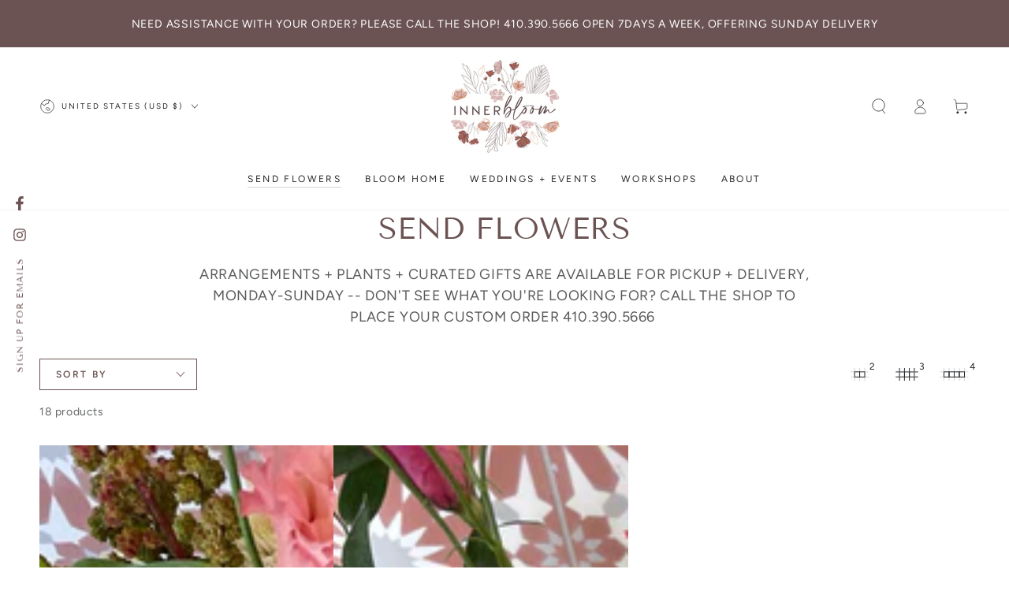

--- FILE ---
content_type: text/css
request_url: https://innerbloomfloral.com/cdn/shop/t/14/assets/component-list-menu.css?v=154923630017571300081730395082
body_size: 799
content:
.menu-drawer--open,.menu-drawer--opening,.menu-drawer--closing{overflow:hidden}.menu-drawer--open .transition-body:after,.menu-drawer--opening .transition-body:after{opacity:1;pointer-events:visible}.menu-drawer--open .transition-content,.menu-drawer--opening .transition-content,.menu-drawer--closing .transition-content,.menu-drawer--open .header-wrapper,.menu-drawer--opening .header-wrapper,.menu-drawer--closing .header-wrapper,.menu-drawer--open .announcement-bar,.menu-drawer--opening .announcement-bar,.menu-drawer--closing .announcement-bar{padding-inline-end:var(--scrollbar-width)}@media screen and (min-width: 750px){.menu-drawer--open #MainContent,.menu-drawer--open .shopify-section-footer,.menu-drawer--opening #MainContent,.menu-drawer--opening .shopify-section-footer{transform:translate(-4rem)}}.menu-drawer--open .shopify-section-announcement-bar,.menu-drawer--opening .shopify-section-announcement-bar,.menu-drawer--closing .shopify-section-announcement-bar{position:relative;z-index:100}.menu-drawer--open .shopify-section-header:not(.shopify-section-header-sticky),.menu-drawer--opening .shopify-section-header:not(.shopify-section-header-sticky),.menu-drawer--closing .shopify-section-header:not(.shopify-section-header-sticky){position:relative;z-index:99}.menu-drawer--open announcement-bar[data-compact=false].marquee .announcement-slider{animation-play-state:paused}.list-menu-drawer{position:absolute;transform:translate(100%);visibility:hidden;z-index:100;right:0;top:100%;width:calc(100% - 4rem);padding:0;border:.1rem solid rgb(var(--color-border));border-inline-end:0;background-color:rgb(var(--color-background));text-align:start;overflow-x:hidden;overflow-y:auto;padding:3rem 8rem}.hover-collection{display:none}@media screen and (min-height: 480px){.list-menu-drawer{overflow:hidden;display:flex;flex-direction:column}.list-menu--disclosure{height:100%;flex:1 1 auto;overflow-x:hidden;overflow-y:auto;scroll-snap-type:y mandatory;scroll-behavior:smooth;scrollbar-width:thin}.list-menu--disclosure::-webkit-scrollbar{-webkit-appearance:none;appearance:none;width:.9rem;background-clip:padding-box;border:.3rem solid transparent;border-radius:1.6rem;background-color:rgba(var(--color-border),.3)}.list-menu--disclosure::-webkit-scrollbar-thumb{border:.3rem solid transparent;background-clip:padding-box;border-radius:1.6rem;background-color:rgb(var(--color-border))}.list-menu__hover{height:13rem;margin-top:3rem;display:block}.hover-collection{display:flex;text-decoration:none;animation:appear-down var(--duration-long) ease}.hover-collection--no-image .hover-collection__image{display:none}.hover-collection--no-image .hover-collection__content{padding-inline-start:0}.hover-collection__image{flex:0 0 13rem;width:13rem;height:9rem;margin:0;background-color:rgba(var(--color-foreground),.1);background-size:cover;background-repeat:no-repeat;background-position:center center}.hover-collection__content{flex:1 1 0;padding-inline-start:2rem;align-self:center}.hover-collection__title{display:inline}@media screen and (hover: hover){.hover-collection__title{background-image:linear-gradient(to top,rgb(var(--color-border)) 0 0),linear-gradient(to top,transparent 0,transparent 0);background-repeat:no-repeat;background-position:right bottom;background-size:0 .1rem,100% .1rem;transition:background-size var(--duration-default) ease}.hover-collection:hover .hover-collection__title{background-position:left bottom;background-size:100% .1rem,100% .1rem}}.hover-collection__description{color:rgba(var(--color-foreground),.7);font-size:1.3rem;line-height:calc(1 + .6 / var(--font-body-scale));height:4rem;margin-top:.6rem;display:-webkit-box;-webkit-line-clamp:2;-webkit-box-orient:vertical;overflow:hidden;text-overflow:ellipsis}.hover-collection__description p{margin:0}}.js .list-menu-drawer{border:none;border-top:.1rem solid rgb(var(--color-border));height:calc(var(--viewport-height, 100vh) - (var(--header-bottom-position, 100%)))}.js .shopify-section-header-sticky.shopify-section-header-hidden .list-menu-drawer{height:100vh}.js details>.list-menu-drawer{transition-property:transform,visibility,opacity;transition-duration:var(--duration-long);transition-timing-function:ease}.no-js details[open]>.list-menu-drawer,.js details[open].menu-opening>.list-menu-drawer,.menu-drawer--opening.menu-drawer--closing details>.list-menu-drawer{transform:translate(0);visibility:visible}.menu-drawer--opening.menu-drawer--closing details>.list-menu-drawer{transition-property:visibility,opacity}.menu-drawer--opening.menu-drawer--closing details[open].menu-closing>.list-menu-drawer{z-index:101;visibility:hidden}.menu-drawer--opening.menu-drawer--closing details[open].menu-closing>.list-menu-drawer .header__submenu{opacity:0;transform:translate(-3rem);transition-property:transform,opacity;transition-duration:var(--duration-long);transition-timing-function:ease}.menu-drawer--opening.menu-drawer--closing details[open].menu-closing>.list-menu-drawer .list-menu__hover{opacity:0;transition-delay:0s}@media screen and (min-width: 750px){.list-menu-drawer{width:60rem}.no-js .list-menu-drawer{height:auto}}.list-menu--disclosure .header__menu-item{padding:.6rem 0;line-height:calc(1 + .4 / var(--font-body-scale));font-size:2.2rem;text-transform:none;letter-spacing:.06rem}.list-chilmenu--disclosure{padding-top:.6rem;padding-bottom:1.2rem;padding-inline-start:3rem}.list-menu--disclosure .list-chilmenu--disclosure .header__menu-item{font-size:1.6rem}.list-menu-drawer details[open]>summary{color:rgba(var(--color-link),.7)}.list-menu-drawer details[open]>summary~*{animation:appear-down var(--duration-long) ease}.js details>.list-menu-drawer [data-animate]{opacity:0;transform:translate(3rem);transition-property:transform,opacity;transition-timing-function:ease;transition-duration:var(--duration-long);transition-delay:calc(var(--duration-default) + .5s)}.js details[open]>.list-menu-drawer [data-animate-delay-1]{transition-delay:var(--duration-default)}.js details[open]>.list-menu-drawer [data-animate-delay-2]{transition-delay:calc(var(--duration-default) + 50ms)}.js details[open]>.list-menu-drawer [data-animate-delay-3]{transition-delay:calc(var(--duration-default) + .1s)}.js details[open]>.list-menu-drawer [data-animate-delay-4]{transition-delay:calc(var(--duration-default) + .15s)}.js details[open]>.list-menu-drawer [data-animate-delay-5]{transition-delay:calc(var(--duration-default) + .2s)}.js details[open]>.list-menu-drawer [data-animate-delay-6]{transition-delay:calc(var(--duration-default) + .25s)}.js details[open]>.list-menu-drawer [data-animate-delay-7]{transition-delay:calc(var(--duration-default) + .3s)}.js details[open]>.list-menu-drawer [data-animate-delay-8]{transition-delay:calc(var(--duration-default) + .35s)}.js details[open]>.list-menu-drawer [data-animate-delay-9]{transition-delay:calc(var(--duration-default) + .4s)}.js details[open]>.list-menu-drawer [data-animate-delay-10]{transition-delay:calc(var(--duration-default) + .45s)}.js details[open].menu-opening>.list-menu-drawer [data-animate],.no-js details[open]>.list-menu-drawer [data-animate]{opacity:1;transform:translate(0)}.js details[open]>.list-menu-drawer .list-menu__hover{opacity:0;transition-property:opacity;transition-timing-function:ease;transition-duration:var(--duration-long);transition-delay:calc(var(--duration-default) + .5s)}.js details[open].menu-opening>.list-menu-drawer .list-menu__hover,.no-js details[open]>.list-menu-drawer .list-menu__hover{opacity:1}
/*# sourceMappingURL=/cdn/shop/t/14/assets/component-list-menu.css.map?v=154923630017571300081730395082 */
